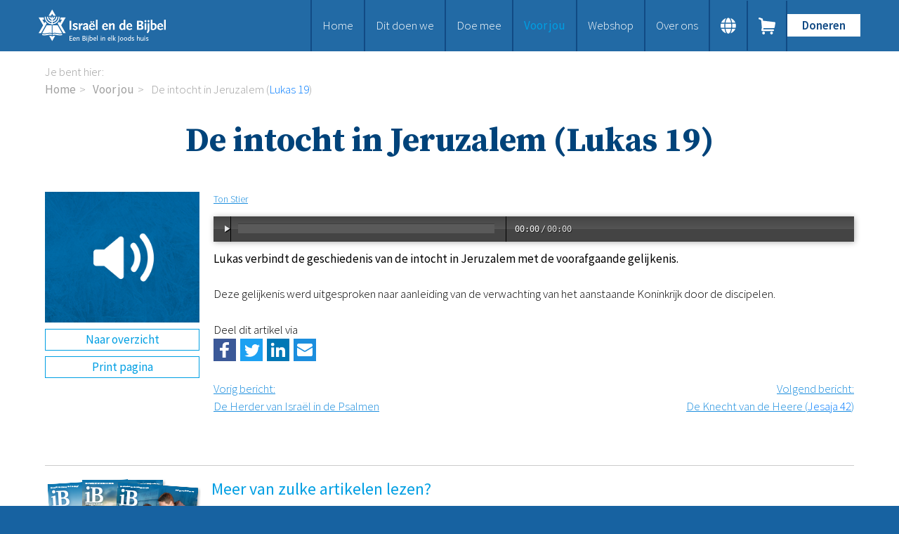

--- FILE ---
content_type: text/html; charset=UTF-8
request_url: https://www.israelendebijbel.nl/nl/kennisbank-artikel/2020/11/12/De-intocht-in-Jeruzalem-Lukas-19?originNode=1100&originTag=15
body_size: 6458
content:
<!DOCTYPE html>
<!--[if IE 8 ]><html lang='nl' class='no-js ie8'></html><![endif]-->
<!--[if IE 9 ]><html lang='nl' class='no-js ie9'><![endif]-->
<!--[if (gt IE 9)|!(IE)]><!--><html lang='nl' class='no-js'><!--<![endif]-->
<head>

<script type='text/javascript' src='/ui/uibase/script/setcookie.js?r=2b0fb64fe3071088dc4630093935479cfe20b7f0'></script>
<script type='text/javascript' src='/l/nl/cookie_control/filter/default/6b86b273ff34fce19d6b804eff5a3f5747ada4eaa22f1d49c01e52ddb7875b4b'></script>
<meta itemprop="pb:tags" content="Audio,Nederlands,Christologie,Nieuw Testament">
<meta itemprop="pb:time" content="1605176460">
<meta property="og:type" content="article">
<meta property="og:url" content="https://www.israelendebijbel.nl/nl/kennisbank-artikel/2020/11/12/De-intocht-in-Jeruzalem-Lukas-19">
<meta property="og:title" content="De intocht in Jeruzalem (Lukas 19)">
<meta property="og:description" content="Lukas verbindt de geschiedenis van de intocht in Jeruzalem met de voorafgaande gelijkenis.">
<meta property="og:image" content="https://www.israelendebijbel.nl/l/nl/library/download/urn:uuid:4b4ded08-d0f8-41ce-8c73-6db55c51d99d/bijbelstudie-audio.png?scaleType=3&amp;width=1200&amp;height=675">
<meta property="og:image:width" content="1200">
<meta property="og:image:height" content="675">
<meta property="article:published_time" content="2020-11-12T11:21:00+01:00">
<meta property="article:author" content="Ton Stier">
<link rel="canonical" href="https://www.israelendebijbel.nl/nl/kennisbank-artikel/2020/11/12/De-intocht-in-Jeruzalem-Lukas-19" />
 <meta name='generator' content='Procurios' />
	<meta charset='UTF-8' />
	<link href='https://fonts.googleapis.com/css?family=Source+Serif+Pro:400,700|Source+Sans+Pro:300,300italic,400,400italic,600,600italic' rel='stylesheet' type='text/css'>
	<link rel='stylesheet' type='text/css' media='screen' href='/cache/rkibha3ls604.ced634627e5f.css' />
<link rel='stylesheet' type='text/css' media='screen' href='/cache/25a0tqig91oko.ced634627e5f.css' />
<link rel='stylesheet' type='text/css' media='print' href='/cache/2mw0scxzc94ww.ced634627e5f.css' />
<meta http-equiv='X-UA-Compatible' content='IE=edge,chrome=1'>
	<title>De intocht in Jeruzalem (Lukas 19) - Stichting Israel en de Bijbel</title>
	<meta name='viewport' content='width=device-width, initial-scale=1.0'>
	<meta name='author' content='' />
	
	<meta name='description' content='Lukas verbindt de geschiedenis van de intocht in Jeruzalem met de voorafgaande gelijkenis.' />
	
	<link rel='shortcut icon' href='/ui/israelendebijbel-2023/img/favicon.ico?v=3' />
	<link rel='stylesheet' type='text/css' media='screen' href='/ui/uibase/style/pbutil.css?rev=936ee22c6760c7601820a01aadeb5a63a9c84a35' />
<script type='text/javascript' src='/ui/uibase/script/prototype/prototype-min.js?rev=2ce7626cd5fcfb3042f3ce6c532d9fd6b7e4e352'></script>
<script type='text/javascript' src='/ui/uibase/droplets/iframe-resizer/child.js?rev=8075597b7937271dad9679269aec91bcab7a61fc'></script>
<script type='text/javascript' src='/ui/uibase/script/pblib/pblib.js?rev=397cb9ef2e7dec4e026c879b0066f2807e007912'></script>

	
	<link rel='alternate' hreflang='nl-NL' href='https://www.israelendebijbel.nl/nl/kennisbank-artikel/2020/11/12/De-intocht-in-Jeruzalem-Lukas-19?originNode=1100&amp;originTag=15' />
<link rel='pingback' href='https://www.israelendebijbel.nl/nl/kennisbank-artikel/2020/11/12/De-intocht-in-Jeruzalem-Lukas-19/pingback' />
<script type='text/javascript'>var digitalData = {"page":{"attributes":{"PBSiteID":"9587"},"pageInfo":{"pageID":"12664","pageName":"De intocht in Jeruzalem (Lukas 19)","language":"nl_NL","breadCrumbs":["Home","Voor jou","De intocht in Jeruzalem (Lukas 19)"]}},"component":[{"componentInfo":{"componentID":"12665","componentName":"Detail"},"attributes":{"componentType":"Post","componentModule":"Weblog","contentId":"1005416","contentTitle":"De intocht in Jeruzalem (Lukas 19)"},"category":{"tagCategories":["1 - Type studie","2 - Onderwerp","3 - Taal"],"1 - Type studie":["Audio"],"2 - Onderwerp":["Christologie","Nieuw Testament"],"3 - Taal":["Nederlands"]}},{"componentInfo":{"componentID":"12631","componentName":"Verwijzing onder studies"}}],"cookiePolicy":{"acceptancePolicy":"optIn","cookieTypeCategory":{"tracking":"tracking","statistics":"tracking","external":"external","functional":"essential"},"allowedCookieTypes":{"functional":true,"preferences":true,"statistics":true,"tracking":true,"external":true}},"pageInstanceID":"production"}</script><script src="/ui/uibase/vendor/procurios/amdLoader/dist/amdLoader.js?rev=b1a6a7ceda19f51c6a18587a2b15ca17675e5d29" data-main data-rev="ced634627e5f"></script><link rel='stylesheet' media='screen' href='/ui/israelendebijbel-2023/modules/mod_weblog/style/mod-weblog.css?rev=4a1344c9e383a21a5689128e5f0ce221177d87bf' type='text/css' />
<script src='/ui/uibase/vendor/audiojs/audiojs/audio.min.js?rev=50a26308435693a378079042c5cb9e32578af887'></script>

	
</head>
<body id='fullwidth' class='fullwidth  blog-full-post '>

	<!-- ProBaseSpider noIndex -->
	<div class='skip-links'>
		<span>Sla links over</span>
		<ul>
			<li><a href='#content'>Spring naar de inhoud</a></li>
			<li><a href='#nav'>Spring naar de navigatie</a></li>
		</ul>
	</div>
    <div class='siteContainer clearfix'>
        <div class='header'>
            <div class='header__col'>
                <a href='/nl/' class='logo' title='Terug naar de homepagina'>
                    <img src="/l/nl/library/download/urn:uuid:b985d60c-fe57-4818-bc41-86d137faef11/logo%402x.png" alt="Comfort Israel logo" class="logo__image"/>
                </a>
                <div class='navWrapper'>
                    <div id='nav' class='nav nav--hor nav--main'><ul><li class="nth-child1">                
            <a href="/nl/">Home</a></li><li class="nth-child2">                
            <a href="/nl/dit-doen-we" class="sub">Dit doen we</a><ul><li class="nth-child1">                
            <a href="/nl/dit-doen-we/bijbels-op-maat">Bijbels op maat</a></li><li class="nth-child2">                
            <a href="/nl/dit-doen-we/gods-woord-aanbieden">Gods Woord aanbieden</a></li><li class="nth-child3">                
            <a href="/nl/dit-doen-we/samenwerken-en-toerusten2">Samenwerken en toerusten</a></li><li class="nth-child4">                
            <a href="/nl/bijbelverspreiding/humanitaire-hulp">Humanitaire hulp</a></li><li class="nth-child5 last">                
            <a href="/nl/onze-bijbeluitgaven">Onze Bijbeluitgaven</a></li></ul></li><li class="nth-child3">                
            <a href="/nl/doe-mee" class="sub">Doe mee</a><ul><li class="nth-child1">                
            <a href="/nl/doneren">Doneer</a></li><li class="nth-child2">                
            <a href="/nl/steun-het-werk/bid-mee">Bid mee</a></li><li class="nth-child3">                
            <a href="/nl/meehelpen/schenken-en-doneren">Schenkingen en legaten</a></li><li class="nth-child4 last">                
            <a href="/nl/meehelpen/nodig-ons-uit">Nodig ons uit</a></li></ul></li><li class="nth-child4 active">                
            <a href="/nl/voor-jou" class="sub">Voor jou</a><ul><li class="nth-child1 active">                
            <a href="/nl/voor-jou/kennisbank2">Kennisbank</a></li><li class="nth-child2">                
            <a href="/nl/voor-jou/podcast">Podcast</a></li><li class="nth-child3">                
            <a href="/nl/publicaties/magazine">Magazine</a></li><li class="nth-child4">                
            <a href="/nl/publicaties/digitale-nieuwsbrief">Digitale nieuwsbrief</a></li><li class="nth-child5">                
            <a href="/nl/bijbelonderwijs/agenda">Agenda</a></li><li class="nth-child6">                
            <a href="/nl/bijbelonderwijs/kinderwerk">Kinderwerk</a></li><li class="nth-child7">                
            <a href="/nl/bijbelonderwijs/jongerenwerk">Jongerenwerk</a></li><li class="nth-child8 last">                
            <a href="/nl/studiehuis">Het Studiehuis (cursus)</a></li></ul></li><li class="nth-child5">                
            <a href="/nl/publicaties/webshop">Webshop</a></li><li class="nth-child6 last">                
            <a href="/nl/over-ons" class="sub">Over ons</a><ul><li class="nth-child1">                
            <a href="/nl/over-ons/onze-visie">Onze visie</a></li><li class="nth-child2">                
            <a href="/nl/over-ons/geschiedenis">Geschiedenis</a></li><li class="nth-child3">                
            <a href="/nl/over-ons/actueel">Actueel</a></li><li class="nth-child4">                
            <a href="/nl/over-ons/anbi">ANBI</a></li><li class="nth-child5">                
            <a href="/nl/over-ons/veelgestelde-vragen">Veelgestelde vragen</a></li><li class="nth-child6 last">                
            <a href="/nl/contact">Contact</a></li></ul></li></ul></div>
                    <!-- ProBaseSpider noIndex noLinks --><div class='langSwitcher'>
	<div class='langSwitcher__button'></div>
	<ul class='langSwitcher__languages'>
										<li class="langSwitcher__language de">
					<a href="https://www.israelendebijbel.nl/de/" class='langSwitcher__languageLink'>de</a>
				</li>
										<li class="langSwitcher__language en">
					<a href="https://www.israelendebijbel.nl/en/" class='langSwitcher__languageLink'>en</a>
				</li>
										<li class="langSwitcher__language nl langSwitcher__language--current">
					<a href="https://www.israelendebijbel.nl/nl/" class='langSwitcher__languageLink'>nl</a>
				</li>
										<li class="langSwitcher__language ru">
					<a href="https://www.israelendebijbel.nl/ru/" class='langSwitcher__languageLink'>ru</a>
				</li>
			</ul>
</div><!-- /ProBaseSpider -->
                    <a class='nav__shoppingCart' href='/nl/winkelwagen'>
                        <span class='nav__shoppingCartText'>Ga naar winkelwagen</span>
                        <span class='nav__shoppingCartIcon'></span>
                    </a>
                    <a class='nav__toggleNavigationButton' href='/nl/sitemap' data-event='toggleNavigation'>
                        <span class='nav__toggleNavigationText'>Menu</span>
                        <span class='nav__toggleNavigationIcon'></span>
                    </a>
                    <div class='menuButton'>
                        <ul><li class="nth-child1 last">                
            <a href="/nl/doneren">Doneren</a></li></ul>
                    </div>
                </div>
            </div>
        </div>
        <!-- /ProBaseSpider -->
        <div class='content clearfix'>
            <div class='breadcrumbsWrapper'><span class='breadcrumbs__label'>Je bent hier:</span> <!-- ProBaseSpider noIndex --><nav aria-label='Kruimelpad'><ol id='breadcrumbs' class='breadcrumbs'><li class='first odd'><a href='/nl/'>Home</a></li><li class='even'><a href='/nl/voor-jou'>Voor jou</a></li><li class='last odd' aria-current='page'>De intocht in Jeruzalem (Lukas 19)</li></ol></nav><!-- /ProBaseSpider --></div>
            <h1>De intocht in Jeruzalem (Lukas 19)</h1>
            <div class='content__col'>
                <div id='content' class='content__main'>
                    
                    <div
    id='art_12665'
    class='article article_1 article_odd article_first'
    >
        <div class='article_content article_dynamic'><script type="application/ld+json">{"@context":"http:\/\/schema.org","@type":"Article","articleBody":"Lukas verbindt de geschiedenis van de intocht in Jeruzalem met de voorafgaande gelijkenis.","headline":"De intocht in Jeruzalem (Lukas 19)","keywords":"Audio,Nederlands,Christologie,Nieuw Testament","description":"Lukas verbindt de geschiedenis van de intocht in Jeruzalem met de voorafgaande gelijkenis.","wordCount":16,"url":"https:\/\/www.israelendebijbel.nl\/nl\/kennisbank-artikel\/2020\/11\/12\/De-intocht-in-Jeruzalem-Lukas-19","mainEntityOfPage":"https:\/\/www.israelendebijbel.nl\/nl\/kennisbank-artikel\/2020\/11\/12\/De-intocht-in-Jeruzalem-Lukas-19","dateCreated":"2020-11-12T11:21:00+01:00","dateModified":"2025-04-18T22:07:55+02:00","publisher":{"@type":"Organization","name":"Procurios"},"datePublished":"2020-11-12T11:21:00+01:00","author":{"@type":"Person","name":"Ton Stier"},"editor":{"@type":"Person","name":"Ton Stier"},"image":{"@type":"ImageObject","url":"https:\/\/www.israelendebijbel.nl\/l\/nl\/library\/download\/urn:uuid:4b4ded08-d0f8-41ce-8c73-6db55c51d99d\/bijbelstudie-audio.png","identifier":{"@type":"PropertyValue","propertyID":"pbid","value":"1003085"}}}</script>

  


<div class="wl-article wl-full-post">
    <div class="wl-post-picture-large">
        <img src="/l/nl/library/download/urn:uuid:4b4ded08-d0f8-41ce-8c73-6db55c51d99d/bijbelstudie-audio.png"alt="" title="" width="280" height="237" class="wli-image-large" />                    <a href="https://www.israelendebijbel.nl/nl/kennisbank" class="wl-backToOverview">Naar overzicht</a>
                <a href="javascript:window.print();" class="wl-post-print">Print pagina</a>
    </div>

    <div class='wl-body'>
                <div class="wl-meta">
            
            
                            <a title="Toon berichten van &quot;Ton Stier&quot;" href="https://www.israelendebijbel.nl/nl/kennisbank?weblog-authorName=tonstier">Ton Stier</a>                            
            
                    </div>

                    <audio class="wl-podcast" preload="none" controls>
                <source src="https://dl.dropbox.com/s/qh05xt7oinue5qr/De%2Bintocht%2Bin%2BJeruzalem%2B%28n.a.v.%2BLuk%2B19%29.mp3">
                <p>Sorry, dit audio-element wordt niet door uw browser ondersteund.</p>
            </audio>
        
        <div class='wl-post-intro'><p>Lukas verbindt de geschiedenis van de intocht in Jeruzalem met de voorafgaande gelijkenis.</p></div>

        <p>Deze gelijkenis werd uitgesproken naar aanleiding van de verwachting van het aanstaande Koninkrijk door de discipelen.</p>

                        
                            <div class="wl-section">
                <p>Deel dit artikel via</p>
                <div class="shareButtons">
    <ul>
        <li>
            <a class="shareButton shareButton--facebook" href='#' onclick="event.preventDefault(); window.open('https://www.facebook.com/sharer/sharer.php?u=' + encodeURIComponent(window.location.href) + '&amp;ret=login&amp;display=popup', 'Share on Facebook', 'width=600,height=350, resizable,scrollbars=yes,status=1')">
                <svg xmlns="http://www.w3.org/2000/svg" xmlns:xlink="http://www.w3.org/1999/xlink" viewBox="0 0 32 32" title="Facebook" alt="Facebook" class="shareButton__icon shareButton__icon--facebook" style="width: 32px; height: 32px;">
                    <g>
                        <path d="M22 5.16c-.406-.054-1.806-.16-3.43-.16-3.4 0-5.733 1.825-5.733 5.17v2.882H9v3.913h3.837V27h4.604V16.965h3.823l.587-3.913h-4.41v-2.5c0-1.123.347-1.903 2.198-1.903H22V5.16z" fill-rule="evenodd"></path>
                    </g>
                </svg>
            </a>
        </li>
        <li>
            <a class="shareButton shareButton--twitter" href="#" onclick="event.preventDefault(); window.open('https://twitter.com/intent/tweet?original_referer=' + encodeURIComponent(window.location.href) + '&amp;text=%0a&amp;url=' + encodeURIComponent(window.location.href), 'Share on Twitter', 'width=600,height=350, resizable,scrollbars=yes,status=1')">
                <svg xmlns="http://www.w3.org/2000/svg" xmlns:xlink="http://www.w3.org/1999/xlink" viewBox="0 0 32 32" title="Twitter" alt="Twitter" class="shareButton__icon shareButton__icon--twitter" style="width: 32px; height: 32px;">
                    <g>
                        <path d="M27.996 10.116c-.81.36-1.68.602-2.592.71a4.526 4.526 0 0 0 1.984-2.496 9.037 9.037 0 0 1-2.866 1.095 4.513 4.513 0 0 0-7.69 4.116 12.81 12.81 0 0 1-9.3-4.715 4.49 4.49 0 0 0-.612 2.27 4.51 4.51 0 0 0 2.008 3.755 4.495 4.495 0 0 1-2.044-.564v.057a4.515 4.515 0 0 0 3.62 4.425 4.52 4.52 0 0 1-2.04.077 4.517 4.517 0 0 0 4.217 3.134 9.055 9.055 0 0 1-5.604 1.93A9.18 9.18 0 0 1 6 23.85a12.773 12.773 0 0 0 6.918 2.027c8.3 0 12.84-6.876 12.84-12.84 0-.195-.005-.39-.014-.583a9.172 9.172 0 0 0 2.252-2.336" fill-rule="evenodd"></path>
                    </g>
                </svg>
            </a>
        </li>
        <li>
            <a class="shareButton shareButton--linkedin" href="#" onclick="event.preventDefault(); window.open('http://www.linkedin.com/shareArticle?mini=true&amp;url=' + encodeURIComponent(window.location.href), 'Share on LinkedIn', 'width=600,height=350, resizable,scrollbars=yes,status=1')">
                <svg xmlns="http://www.w3.org/2000/svg" xmlns:xlink="http://www.w3.org/1999/xlink" viewBox="0 0 32 32" title="LinkedIn" alt="LinkedIn" class="shareButton__icon shareButton__icon--linkedin" style="width: 32px; height: 32px;">
                    <g>
                        <path d="M26 25.963h-4.185v-6.55c0-1.56-.027-3.57-2.175-3.57-2.18 0-2.51 1.7-2.51 3.46v6.66h-4.182V12.495h4.012v1.84h.058c.558-1.058 1.924-2.174 3.96-2.174 4.24 0 5.022 2.79 5.022 6.417v7.386zM8.23 10.655a2.426 2.426 0 0 1 0-4.855 2.427 2.427 0 0 1 0 4.855zm-2.098 1.84h4.19v13.468h-4.19V12.495z" fill-rule="evenodd"></path>
                    </g>
                </svg>
            </a>
        </li>
        <li>
            <a class="shareButton shareButton--email" href="javascript: (location.href = 'mailto:?subject=&amp;body=%20' + encodeURIComponent(window.location.href));">
                <svg viewBox="0 0 32 32" class="shareButton__icon shareButton__icon--email" data-reactid=".0.2.1.2.$email.0.0.0">
                    <g fill-rule="evenodd">
                        <path d="M27 22.757c0 1.24-.988 2.243-2.19 2.243H7.19C5.98 25 5 23.994 5 22.757V13.67c0-.556.39-.773.855-.496l8.78 5.238c.782.467 1.95.467 2.73 0l8.78-5.238c.472-.28.855-.063.855.495v9.087z"></path>
                        <path d="M27 9.243C27 8.006 26.02 7 24.81 7H7.19C5.988 7 5 8.004 5 9.243v.465c0 .554.385 1.232.857 1.514l9.61 5.733c.267.16.8.16 1.067 0l9.61-5.733c.473-.283.856-.96.856-1.514v-.465z"></path>
                    </g>
                </svg>
            </a>
        </li>
    </ul>
</div>
            </div>
                
                    <!-- ProBaseSpider noIndex -->
            <div class="wl-post-navigation">
                                    <a href="https://www.israelendebijbel.nl/nl/kennisbank-artikel/2020/11/12/De-Herder-van-Israël-in-de-Psalmen?originTag=15" title="De Herder van Israël in de Psalmen" rel="prev" class="wl-post-nav wl-post-prev">
                        <span class="wl-post-nav-text">Vorig bericht</span><span class="wl-past-nav-sep">:</span> <div class="wl-post-nav-title">De Herder van Israël in de Psalmen</div>
                    </a>
                                                    <a href="https://www.israelendebijbel.nl/nl/kennisbank-artikel/2020/11/12/De-Knecht-van-de-Heere-Jesaja-42?originTag=15" title="De Knecht van de Heere (Jesaja 42)" rel="next" class="wl-post-nav wl-post-next">
                        <span class="wl-post-nav-text">Volgend bericht</span><span class="wl-past-nav-sep">:</span> <div class="wl-post-nav-title">De Knecht van de Heere (Jesaja 42)</div>
                    </a>
                            </div>
            <!-- /ProBaseSpider -->
        
            </div>
</div>



    <script type="text/javascript" src="http://s7.addthis.com/js/250/addthis_widget.js#pubid=xa-4f7191d179342c74"></script>

    <script>
        audiojs.events.ready(function() {
            var as = audiojs.createAll();
        });
    </script></div>
</div><div
    id='art_12631'
    class='article article_2 article_even article_last'
    >
        <div class='article_content article_static'><hr />
<h2 class="first"><!-- pbSite:9587 --><a href="http://www.israelendebijbel.nl/publicaties/ib-magazine"><img title="" onclick="" onmouseover="" onmouseout="" src="/l/library/download/urn:uuid:180927fa-dc6d-408a-864f-c4b92b7d5a1a/magazine2020.png?scaleType=1&amp;width=222&amp;height=180" alt="" data-lightbox-galleryname="" width="222" height="180" class="left-aligned" style="float:left;margin-right:15px;" /></a>Meer van zulke artikelen lezen?</h2>
<p>Neem gratis een abonnement op ons magazine. Het bevat o.a. getuigenissen van Messiaanse Joden, interessante Bijbelstudies, nieuws, verhalen van de Bijbelverspreiding en achtergrondartikelen. Of abonneer u gratis op onze digitale nieuwsbrief.</p>
<p><!-- pbSite:9587 --><a href="https://www.israelendebijbel.nl/nl/publicaties/nieuwsbrieven" class="ctaButton">Gratis nieuwsbrief</a> <!-- pbSite:9587 --><a href="https://www.israelendebijbel.nl/nl/publicaties/ib-magazine" class="ctaButton">Magazine</a></p>
<p class="last"><!-- pbSite:9587 --><a href="http://www.israelendebijbel.nl/publicaties/ib-magazine"></a></p></div>
</div>
                </div>
            </div>
        </div>
        <!-- ProBaseSpider noIndex -->
        <div class="footer">
            <div class="footer__col">
                <div
    id='art_41256'
    class='article '
    >
        <div class='article_content article_static'><h2 class="first">Snel naar:</h2>
<p class="last"><!-- pbSite:9587 --><a href="https://www.israelendebijbel.nl/nl/doneren">Doneren</a><br /><!-- pbSite:9587 --><a href="https://www.israelendebijbel.nl/nl/webshop">Webshop</a><br /><!-- pbSite:9587 --><a href="https://www.israelendebijbel.nl/nl/bijbelonderwijs/agenda">Agenda</a><br /><!-- pbSite:9587 --><a href="https://www.israelendebijbel.nl/nl/contact">Contact</a></p></div>
</div>
                <div
    id='art_41255'
    class='article '
    >
        <div class='article_content article_static'><h3 class="first">Stichting Isra&euml;l en de Bijbel</h3>
<p>Postbus 16 <br />3480 DA Harmelen</p>
<p class="last">+31 (0)348 56 56 97</p></div>
</div>
                <div
    id='art_41254'
    class='article '
    >
        <div class='article_content article_static'><h3 class="first">NL13 RABO 0141 0403 43</h3>
<p class="last">Isra&euml;l en de Bijbel is <!-- pbSite:9587 --><a href="https://www.israelendebijbel.nl/nl/over-ons/anbi">ANBI</a>-erkend. Giften zijn aftrekbaar van de belasting.</p></div>
</div>
            </div>
            
            <div class='footer__slogan'>
                <p class='footer__sloganText'>Een Bijbel in elk Joods huis</p>
            </div>
        </div>
        <!-- /ProBaseSpider -->
    </div>
    <div class='sideNavigation'>
        <div class='sideNavigation__navigation'>
            <span class='sideNavigation__closeButton' data-event='closeNavigation'>
                <span class='sideNavigation__closeText'>Sluiten</span>
                <span class='sideNavigation__closeIcon'></span>
            </span>
            <nav class='nav nav--sidebar'><ul><li class="nth-child1">                
            <a href="/nl/">Home</a></li><li class="nth-child2">                
            <a href="/nl/dit-doen-we" class="sub">Dit doen we</a><ul><li class="nth-child1">                
            <a href="/nl/dit-doen-we/bijbels-op-maat">Bijbels op maat</a></li><li class="nth-child2">                
            <a href="/nl/dit-doen-we/gods-woord-aanbieden">Gods Woord aanbieden</a></li><li class="nth-child3">                
            <a href="/nl/dit-doen-we/samenwerken-en-toerusten2">Samenwerken en toerusten</a></li><li class="nth-child4">                
            <a href="/nl/bijbelverspreiding/humanitaire-hulp">Humanitaire hulp</a></li><li class="nth-child5 last">                
            <a href="/nl/onze-bijbeluitgaven">Onze Bijbeluitgaven</a></li></ul></li><li class="nth-child3">                
            <a href="/nl/doe-mee" class="sub">Doe mee</a><ul><li class="nth-child1">                
            <a href="/nl/doneren">Doneer</a></li><li class="nth-child2">                
            <a href="/nl/steun-het-werk/bid-mee">Bid mee</a></li><li class="nth-child3">                
            <a href="/nl/meehelpen/schenken-en-doneren">Schenkingen en legaten</a></li><li class="nth-child4 last">                
            <a href="/nl/meehelpen/nodig-ons-uit">Nodig ons uit</a></li></ul></li><li class="nth-child4 active">                
            <a href="/nl/voor-jou" class="sub">Voor jou</a><ul><li class="nth-child1 active">                
            <a href="/nl/voor-jou/kennisbank2">Kennisbank</a></li><li class="nth-child2">                
            <a href="/nl/voor-jou/podcast">Podcast</a></li><li class="nth-child3">                
            <a href="/nl/publicaties/magazine">Magazine</a></li><li class="nth-child4">                
            <a href="/nl/publicaties/digitale-nieuwsbrief">Digitale nieuwsbrief</a></li><li class="nth-child5">                
            <a href="/nl/bijbelonderwijs/agenda">Agenda</a></li><li class="nth-child6">                
            <a href="/nl/bijbelonderwijs/kinderwerk">Kinderwerk</a></li><li class="nth-child7">                
            <a href="/nl/bijbelonderwijs/jongerenwerk">Jongerenwerk</a></li><li class="nth-child8 last">                
            <a href="/nl/studiehuis">Het Studiehuis (cursus)</a></li></ul></li><li class="nth-child5">                
            <a href="/nl/publicaties/webshop">Webshop</a></li><li class="nth-child6 last">                
            <a href="/nl/over-ons" class="sub">Over ons</a><ul><li class="nth-child1">                
            <a href="/nl/over-ons/onze-visie">Onze visie</a></li><li class="nth-child2">                
            <a href="/nl/over-ons/geschiedenis">Geschiedenis</a></li><li class="nth-child3">                
            <a href="/nl/over-ons/actueel">Actueel</a></li><li class="nth-child4">                
            <a href="/nl/over-ons/anbi">ANBI</a></li><li class="nth-child5">                
            <a href="/nl/over-ons/veelgestelde-vragen">Veelgestelde vragen</a></li><li class="nth-child6 last">                
            <a href="/nl/contact">Contact</a></li></ul></li></ul></nav>
            <div class='menuButton'>
                <ul><li class="nth-child1 last">                
            <a href="/nl/doneren">Doneren</a></li></ul>
            </div>
            <!-- ProBaseSpider noIndex noLinks --><div class='langSwitcher'>
	<div class='langSwitcher__button'></div>
	<ul class='langSwitcher__languages'>
										<li class="langSwitcher__language de">
					<a href="https://www.israelendebijbel.nl/de/" class='langSwitcher__languageLink'>de</a>
				</li>
										<li class="langSwitcher__language en">
					<a href="https://www.israelendebijbel.nl/en/" class='langSwitcher__languageLink'>en</a>
				</li>
										<li class="langSwitcher__language nl langSwitcher__language--current">
					<a href="https://www.israelendebijbel.nl/nl/" class='langSwitcher__languageLink'>nl</a>
				</li>
										<li class="langSwitcher__language ru">
					<a href="https://www.israelendebijbel.nl/ru/" class='langSwitcher__languageLink'>ru</a>
				</li>
			</ul>
</div><!-- /ProBaseSpider -->
        </div>
    </div>
	<!-- ProBaseSpider noIndex -->
	
	
	<script src='/cache/1_15m9ygegnpc3s.ced634627e5f.js'></script>
	<script src='/cache/1_2khmbfkn7k8wc.ced634627e5f.js'></script>
	<script>
		ProtoUI.addARIARole();
	</script>
	<!-- /ProBaseSpider -->

</body>
</html>


--- FILE ---
content_type: text/css
request_url: https://www.israelendebijbel.nl/cache/2mw0scxzc94ww.ced634627e5f.css
body_size: 381
content:
    .nav,.skip-links,hr,.sr,#breadcrumbs,#notice,.site-tools,.shareButtons,.footer,.header,.studyCatalogItemDetail__backToOverview,.catalogItemDetail__backToOverview,.sideNavigation{display:none;}*{text-shadow:none !important;color:#000 !important;background:transparent !important;}a,a:visited{text-decoration:underline;color:#000 !important;}abbr:after{content:' (' attr(title) ')';}pre,blockquote{border:1px solid #000;page-break-inside:avoid;}thead{display:table-header-group;}tr,img{page-break-inside:avoid;}@page{margin:1.5cm;}p,h2,h3{orphans:3;widows:3;}h2,h3{page-break-after:avoid;}hr.print{display:block;height:1px;margin:.75em 0;padding:0;border:none;border-bottom:1px solid #000;color:#000;}body{font:9pt/1.5em Verdana,Geneva,Arial,Helvetica,sans-serif;}h1,h2,h3,h4{font-family:'Source Sans Pro',sans-serif;}img{border:none;}